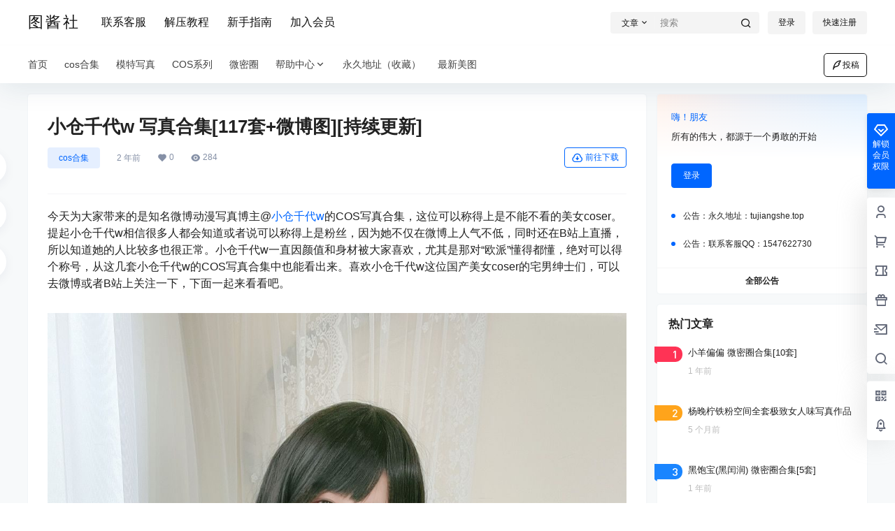

--- FILE ---
content_type: text/css
request_url: https://www.jyzmd.com/wp-content/themes/b2/Assets/admin/gd_block.css?ver=4.4.6
body_size: 512
content:
p.b2-tip{
  padding: 12px 24px 12px 30px;
  border-left-width: 4px;
  border-left-style: solid;
  background-color: #f8f8f8;
  position: relative;
  border-bottom-right-radius: 2px;
  border-top-right-radius: 2px;
}
p.b2-tip:before{
  position: absolute;
  top: 14px;
  left: -12px;
  color: #fff;
  width: 20px;
  height: 20px;
  border-radius: 100%;
  text-align: center;
  line-height: 20px;
  font-weight: bold;
  font-family: "Dosis", "Source Sans Pro", "Helvetica Neue", Arial, sans-serif;
  font-size: 14px;
}
p.b2-tip{
  content: "";
}
p.b2-tip.b2-alert-success:before{
  content: "✓";
  background-color: #67c23a;
}

p.b2-tip.b2-alert-success{
  border-left-color: #67c23a;
  background-color: #f0f9eb;
  color: #67c23a;
}

p.b2-tip.b2-alert-info:before{
  content: "i";
  background-color: #03A9F4;
}

p.b2-tip.b2-alert-info{
  border-left-color:  #03A9F4;
  background-color: #e5f6fe;
  color: #03A9F4;
}

p.b2-tip.b2-alert-light:before{
  content: "♪";
  background-color: #909399;
}

p.b2-tip.b2-alert-light{
  background-color: #f4f4f5;
  border-left-color:  #909399;
  color: #909399;
}

p.b2-tip.b2-alert-warning:before{
  content: "✕";
  background-color: #f56c6c;
}

p.b2-tip.b2-alert-warning{
  border-left-color:  #f56c6c;
  background-color: #fef0f0;
  color: #f56c6c;
}

p.b2-tip:before,p.b2-tip.b2-alert-primary:before{
  content: "!";
  background-color: #e6a23c;
}

p.b2-tip,p.b2-tip.b2-alert-primary{
  border-left-color:  #e6a23c;
  background-color: #fdf6ec;
  color: #e6a23c;
}

.editor-styles-wrapper p.b2-shortcode-desc{
  font-size: 12px;
  margin:10px 0;
  color:#999
}
.b2-block-shortcode .components-base-control__field{
  margin-bottom:0
}
.b2-shortcode-button button{
  margin-right:10px;
  font-size: 14px;
}

--- FILE ---
content_type: text/css
request_url: https://www.jyzmd.com/wp-content/themes/b2/Assets/fontend/mobile.css?ver=4.4.6
body_size: 15903
content:
@media screen and (max-width:768px){
    .single .content-area, .page .content-area, .links-register .content-area{
        max-width: 100%!important;
        width:100%!important;
    }
    .site-opt{
        opacity: .5;
    }
    .site-header .b2small{
        display: none;
    }
    .b2-page-bg{
        display: none;
    }
    .mobile-box + .site-opt{
        visibility: hidden;
        opacity: 0;
        background-color: #000;
        position: fixed;
        width: 100%;
        height: 100%;
        top: 0;
        left: 0;
        transition: opacity .3s;
    }
    .mobile-box.show-menu-box + .site-opt{
        visibility:visible;
        opacity: .7;
        transition: opacity .3s;
        z-index: 3;
    }
    html.m-open{
        overflow: hidden;
    }
    .site-header{
        height:85px
    }
    .site-content{
        margin:0 6px;
        padding-bottom:12px;
    }
    .mg-b{
        margin-bottom:12px
    }
    .mg-t{
        margin-top:12px
    }
    .mg-t-{
        margin-top:-10px
    }
    .mg-l{
        margin-left:12px;
    }
    .mg-r{
        margin-right:12px
    }
    .b2-mg{
        margin:12px
    }
    .b2-padding,.b2-pd{
        padding:12px
    }
    .modal-content{
        margin-top:0;
        max-width: 95%
    }
    .ds-box .modal-content{
        width:21rem
    }
    .entry-content .dplayer{
        height:200px
    }
    .mobile-show{
        display: block
    }
    .mobile-hidden{
        display: none
    }
    .pc-hidden{
        display: block;
    }
    .pc-show{
        display: none;
    }
    .about-widget .footer-logo{
        margin-top:12px
    }
    .post-style-2 .single-article{
        margin-top:-81px
    }
    .post-tags-meat{
        margin-top:12px
    }
    .flickity-page-dots{
        display: none;
    }
    .post-3 .post-list-meta-box{
        display: block;
    }
    .post-3 .post-pay-type{
        padding-top:12px;
        padding-left:12px
    }
    .post-3 .post-pay-type .post-pay-type-icon{
        width:15px;
        height:15px
    }
    .post-3 .post-pay-type>div i{
        font-size: 17px;
        width: 17px;
        height: 17px;
        line-height: 17px;
    }
    .post-3-li .post-module-thumb i.b2-play1{
        font-size: 23px;
        left:12px
    }
    .post-info span{
        font-size: 12px;
    }
    .post-list-meta-box{
        flex-flow: column;
        align-items: flex-start;
        margin:12px;
    }
    .post-list-meta{
        font-size: 12px;
    }
    .post-list-meta i{
        font-size: 12px;
    }
    .gold-top-list .gold-top-avatar{
        width:40px;
        height:40px
    }
    .gold-top-list .gold-top-info{
        margin-left: 50px;
        height:50px
    }
    .gold-top-desc{
        font-size: 12px;
    }
    .post-style-2 .header-banner-left{
        background: rgb(51 51 51 / 17%);
    }
    .post-style-2 .menu-icon > div{
        background: #fff!important;
    }
    .header-banner-left .menu li a i{
        margin-top:0
    }
    .header-banner-left .menu li a{
        font-size: 14px;
    }
    .top-search-icon i{
        padding:0;
        font-size: 22px;
    }
    .header-banner-content .header-banner-left{
        overflow: hidden;
        width:100%;
        max-width: 100%;
        height:100%;
        padding:0 12px
    }
    .header-banner-left .menu li{
        margin-right:18px
    }
    .top-search-icon a{
        padding:0px 16px;
    }
    .top-style .header-banner-content{
        display: flex;
        flex-flow: column-reverse;
        padding:0;
        align-items: inherit;
        justify-content: inherit;
    }
    .top-style.header-banner .change-theme .mobile-show{
        display: block;
    }
    .header-banner .change-theme .mobile-show{
        display: none;
    }
    .ym-menu{
        width:100%;
        height: 100%;
        display: flex;
    }
    .top-style .ym-menu{
        overflow: hidden;
        padding: 0 55px 0 0;
        margin-bottom:-9px
    }
    .social-top .ym-menu ul{
        width:100%
    }
    .ym-menu ul{
        white-space: nowrap;
        overflow-x: scroll;
        -webkit-overflow-scrolling: touch;
        width:calc(100% - 110px);
        overflow-y: hidden;
    }
    .normal-banner-right{
        position: absolute;
        right: 0;
        top: 12px;
    }
    .poster-share .fuzhi, .poster-share .fuzhi input {
        width: 100%;
        box-sizing: border-box;
    }
    .top-style .header-banner-left .menu li{
        padding-bottom:12px
    }
    .site-header.social-top.social-no-sub{
        height:91px
    }
    .social-top.social-no-sub .ym-menu{
        padding:4px 12px
    }
    .social-top.social-no-sub .header-banner-content .top-style-menu.mobile-show{
        display: none;
    }
    .social-top .header-logo{
        position: absolute;
        top: 5px;
        left: 12px;
        margin:0;
        padding:0
    }
    .post-style-2 .header-banner .ym-menu a{
        color:#fff!important
    }
    .social-top .show-menu-box .header-logo{
        width: 100%;
        background: #fff;
        padding: 12px;
        top:0;
        left:0
    }
    .social-top .logo img{
        height:32px;
        object-fit: contain;
    }
    .social-top .logo a{
        margin:0
    }
    .social-top .logo{
        width:100%
    }
    .social-top .header-banner{
        height:91px
    }
    .social-top .top-style-menu{
        position: absolute;
        bottom: 47px;
        right: 50px
    }
    .social-top .header-banner-content{
        height:91px
    }
    .social-top .header-banner-content .header-banner-left{
        width:100%;
        height:48px;
        border-top: 1px solid #eaeaea4f;
    }
    .social-top .header{
        height:0!important;
        border:0;
        opacity: 0;
        visibility: hidden;
    }
    .m-open .social-top .header{
        opacity: 1;
        visibility: visible;
    }
    .change-theme button {
        margin-right:14px;
    }
    .change-theme > div:first-child{
        display: none;
    }
    .social-top .top-search{
        margin-right:13px
    }
    .top-search .mobile-search-input input{
        width:140px;
        padding: 5px 50px 5px 30px;
        background-color: #f5f5f5;
        border-radius: 20px;
        text-align: left;
    }
    .social-top .header-banner-left.hidden{
        opacity: 1;
    }
    .social-top .site.up .site-header-in{
        transform: translate(0,-44px);
    }
    .social-top .top-submit{
        display: none;
    }
    .social-top .mobile-box .header-logo{
        margin-left:44px;
        margin-top:0
    }
    .social-top .top-menu{
        margin-top:58px
    }
    .normal-banner-right .change-theme{
        margin-left:0;
        width: auto;
        margin-right:12px
    }
    /* .top-style .ym-menu::-webkit-scrollbar { width: 0 !important } */
    /*下载*/
    .download-thumb{
        display: none;
    }
    .download-item{
        flex-flow: column;
    }
    .download-thumb{
        width:100%;
        opacity: .2;
    }
    .download-rights{
        width:100%;
        padding:12px;
        border-bottom:1px solid #f0f0f0
    }
    .download-rights h2{
        margin-bottom:0
    }
    .entry-content .download-box h2{
        margin-top:0;
        padding:0
    }
    .entry-content .download-rights ul{
        margin-top:12px
    }
    .download-list{
        background: #fafafa;
    }
    .download-info{
        padding:12px;
        background:#fbfbfb;
    }
    #item-name{
        background:#fbfbfb;
    }
    .download-info li{
        width:100%
    }
    .download-button-box button{
        display: inline-block;
        margin-bottom:12px;
    }
    .download-rights ul{
        margin-top:5px
    }
    .download-rights ul li{
        border-color:#fff;
        padding:5px 0
    }
    .download-info h2{
        font-size: 16px;
        font-weight: 700;
    }
    .download-rights .mobile-show{
        position: absolute;
        right:12px;
        top:12px
    }
    .download-page-box{
        margin:40px 12px
    }
    .download-middle-ads{
        max-width: 100%;
        margin-bottom:20px
    }
    .download-page-box .download-meta li{
        width:100%
    }
    .download-page-box .download-meta{
        padding-right:12px
    }
    .download-page-info{
        flex-flow: column-reverse
    }
    .download-page-button button{
        margin:0 auto;
        display: block;
    }
    .download-page-box h1{
        font-weight: bold;
        font-size: 16px
    }
    .download-page-button .tqma{
        flex-flow: column
    }
    .tqma .fuzhi{
        margin:0;
        margin-bottom:12px
    }
    .pay-type li > div{
        font-size: 12px
    }
    .ds-price{
        padding:0
    }
    .post-style-2-top{
        display: none;
    }
    /*顶部*/
    /* .site .site-header-in{
        height:100%
    } */
    .document-top h2{
        margin-top: 80px;
        font-size: 20px;
    }
    .post-style-2 .site .site-header-in{
        box-shadow: none;
        background: none;
    }
    .logo-top .site-header{
        height:84px
    }
    .site.up .site-header-in{
        transform: translateY(-44px);
    }
    .header{
        height:44px!important;
        z-index: 6;
        margin:0;
    }
    .header .wrapper{
        height:44px;
        display: flex;
        width:100%;
        align-items: center;
        position: relative;
        flex-flow: inherit;
    }
    .mobile-box{
        position: fixed;
        padding: 0;
        background: #e7e7e7;
        top: 0;
        bottom:0;
        overflow-y: auto;
        overflow-x: hidden;
        z-index: 4;
        width:100%;
        transform: translate(-100%,0);
        opacity: 0;
        transition: all .3s;
        visibility: hidden;
    }
    .collection-list-top-info{
        padding:16px 10px
    }
    .top-menu ul li.depth-0.has_children>a .hob{
        left:0;
        right:0;
        bottom:-1px!important;
        display: none;
    }
    .mobile-box.show-menu-box{
        transform: translate(-44px,0);
        transition: all .3s;
        opacity: 1;
        visibility: visible;
    }
    .header .top-style.animateIn, .header .top-style.animateOut{
        left:0;
    }
    .header .animateIn{
        transform: initial;
    }
    .header .close-button{
        color:initial;
        height: 39px;
        line-height: 44px;
    }
    .login-button .mobile-show{
        padding:0;
        margin:0
    }
    .login-button .b2-account-circle-line{
        font-size: 24px;
        line-height: 1;
        margin:0!important;
        color:#333
    }
    .header-banner-content{
        height:43px
    }
    .ads-tips{
        font-size: 12px
    }
    .login-button{
        padding:0;
    }
    .mobile-show .header-logo{
        padding:0
    }
    .header-logo{
        margin:0;
        padding: 12px 0;
        width:100%;
        display: flex;
        align-items: center;
        justify-content: center;
    }
    .logo img{
        display: block;
        height: 24px;
    }
    .top-menu{
        padding: 12px;
        margin-left:44px
    }
    .top-menu .has_children .sub-menu{
        border:0
    }
    .logo-top .header-logo{
        height: auto;
        position: unset;
        padding:6px 0
    }
    .logo-center .header-logo,.menu-center .header-logo{
        position: unset
    }
    .user-panel-editor-button .user-follow{
        width:auto;
        justify-content: center;
        margin:0
    }
    .user-follow button{
        margin:0
    }
    .user-follow button + button{
        margin-left:12px
    }
    .mobile-row2{
        padding:5px 12px;
        border-top:1px solid #efefef
    }
    .mission-page-list li{
        padding:12px
    }
    .slider-1 .slider-info-box h2{
        text-align: left!important;
    }
    .slider-1 .slider-1-carousel{
        width:calc(100% - 30px)!important;
        margin-right:5px
    }
    .slider-1.box {
        background: none;
        border-radius: 0;
    }
    .homw-row-full.module-sliders .slider-info-box{
        display: flex;
        padding:0 38px
    }
    .module-sliders.home_row_bg{
        margin:0;
        margin-bottom:12px
    }
    .content-area .home_row_0.homw-row-full.module-sliders{
        margin-top:0
    }
    .collection-posts li{
        padding:12px
    }
    .collection-info{
        margin:0;
        padding:12px
    }
    .collection-posts {
        padding-bottom: 12px;
        padding-top: 4px;
    }
    /*菜单*/
    .menu_2-item ul>li{
        margin:0;
        width:50%
    }
    .menu-post-box{
        margin:5px
    }
    .menu_2-item li h2{
        margin-top:5px
    }
    .site-title{
        font-size: 18px;
        color: inherit!important;
    }
    .m-open .site-title{
        color: #121212!important;
    }
    .top-menu-ul>li.depth-0 > a{
        width:100%;
        display: flex;
        padding:12px!important;
        justify-content: space-between;
    }
    .top-menu-ul>li.depth-0 > a i.b2-arrow-down-s-line{
        position: absolute;
        right: 4px;
        text-align: center;
        top: 4px;
        padding: 12px;
        font-size: 20px;
        background: #f7f7f7;
        border-radius: 3px;
        line-height: 17px;
    }
    .top-menu ul li.depth-0.show .sub-menu{
        height:100%;
        padding:0 12px 12px
    }
    .top-menu ul li.depth-0.b2-menu-1.show .sub-menu{
        padding:4px
    }
    .top-menu ul li.depth-0.b2-menu-4.show .sub-menu{
        padding:12px
    }
    .cg-p-title{
        font-weight: 700;
    }
    .top-menu-ul > li.depth-0:first-child > a{
        color:#333!important;
        height:auto
    }
    .post-style-2 .top-menu ul li.depth-0 > a{
        color:#333!important
    }
    .top-menu ul li.depth-0 > a{
        line-height: 1.4;
    }
    .top-menu .top-menu-ul{
        display: block;
        padding-bottom:40px;
    }
    .logo-top .header-top{
        margin:12px auto
    }
    .m-open .top-style-bottom{
        background:none;
    }
    .top-menu ul li.depth-0 > a,.logo-top .top-menu ul li.depth-0 > a{
        display: inline-block;
        background: #fff;
        padding: 5px 12px;
        font-size: 17px;
        height:auto
    }
    .top-menu-ul > li.depth-0:first-child > a{
        padding:5px 12px
    }
    .top-menu ul li.depth-0.has_children > a{
        margin:0
    }
    .top-menu ul li.depth-0{
        display: block;
        border:0;
        margin-bottom:12px;
        border-radius: 3px;
        overflow: hidden;;
    }
    .has_children .sub-menu{
        position: relative;
        opacity: 1;
        visibility: visible;
        top:0;
        width: 100%;
        padding:12px;
        justify-content: flex-start;
    }
    .mobile-box li.has_children .sub-menu{
        height: 0;
        padding: 0;
        overflow: hidden;
        margin:0
    }
    .b2-menu-4 .sub-menu-0{
        display: block;
        padding:12px 12px 0
    }
    .b2-menu-4 .sub-menu-0 > li > a{
        border:0;
        justify-content: space-between;
    }
    .b2-menu-4 .sub-menu-0 li ul{
        display: flex;
        flex-grow: auto;
        flex-flow: wrap;
    }
    .b2-menu-4 .sub-menu-0 li ul li{
        width:33.333%
    }
    .b2-menu-4.has_children .sub-menu-0 li ul a{
        padding-right: 12px;
        border-radius: 3px;
        overflow: hidden;
        -webkit-box-flex: 1;
        -ms-flex: 1 1;
        overflow: hidden;
        text-overflow: ellipsis;
        white-space: nowrap;
        text-overflow: ellipsis;
        white-space: nowrap;
        font-size: 14px;
    }
    .b2-menu-4 ul ul li a img{
        width:20px;
        height:20px;
        min-width: 20px;
    }
    .b2-menu-1 .sub-menu-0 li{
        width: 50%;
        padding:4px
    }
    .b2-menu-1 .sub-menu-0 li a{
        height: auto;
        display: block;
        text-align: center;
    }
    .logo-left .mobile-box{
        padding:0;
        margin:0;
        background: #e7e7e7;
    }
    .b2-menu-1 .sub-menu-0 li span{
        font-size: 11px;
        display: -webkit-box;
        -webkit-box-orient: vertical;
        -webkit-line-clamp: 1;
        overflow: hidden;
        padding-bottom:0!important
    }
    .b2-menu-2 .sub-menu-0 > li{
        display: block;
        width:100%
    }
    .b2-menu-2 .menu_2-item{
        position: relative;
        left: 0;
        top:0;
        margin:-2px
    }
    .b2-menu-2 .sub-menu-0 > li > a{
        width:100%;
        padding-bottom:5px;
        color:#AAAEB3;
        display: flex;
        justify-content: space-between;
        font-size: 12px;
    }
    .b2-menu-2 .sub-menu-0 > li > a:after{
        content:'全部';
    }
    .menu_2-item ul{
        flex-flow: wrap;
        margin:-5px
    }
    .b2-menu-2 .sub-menu-0>li>a{
        border-bottom: 1px dashed #ebeef5;
    }
    .top-menu ul li.depth-0 > a .hob{
        display: none
    }
    .top-menu ul li.depth-0.has_children > a .hob{
        display: none;
        transform: scale(1);
        top:inherit;
        bottom:0;
        height:1px
    }
    .b2-menu-4 .sub-menu-0 li a i,.b2-menu-3 .sub-menu-0 li a i{
        position: absolute;
        right: 12px;
        top: 0;
        padding: 12px 0;
        width: 100px;
        text-align: right;
    }

    .social-top .header-user{
        top:7px
    }
    .header-user{
        top:10px;
        right:12px
    }
    .b2-menu-4 .sub-menu-0 li ul.m-show-sub{
        display: block;
        margin:0;
        width:100%;
        padding:0
    }
    .b2-menu-4 .sub-menu-0 > li > a:hover{
        background: #f5f5f5
    }
    .b2-menu-4 .sub-menu-0 > li > a{
        margin: 0;
        width:100%;
        font-size: 15px;
    }
    .b2-menu-4 .sub-menu-0 > li{
        margin:0;
    }
    .b2-menu-4 .sub-menu-0 > li + li{
        margin-top:12px
    }
    .b2-menu-1 .sub-menu-0{
        padding:5px;
        flex-flow: wrap;
    }
    .has_children .sub-menu-0 li ul a{
        font-size: 14px;
        -webkit-line-clamp: 2;
        margin-right: 10px;
        margin-bottom: 10px;
        height: auto;
        margin-top: 0;
    }
    .b2-menu-2.has_children .sub-menu-0 li ul a{
        border:0;
        margin:0;
        display: -webkit-box;
        -webkit-box-orient: vertical;
        -webkit-line-clamp: 2;
        overflow: hidden;
        background: none;
        font-size: 12px;
    }
    .has_children .sub-menu{
        -webkit-transform: scale(1);
        -moz-transform: scale(1);
        -ms-transform: scale(1);
        -o-transform: scale(1);
        transform: scale(1);
        margin-bottom:20px;
        box-shadow: none;
    }
    .has_children:hover .sub-menu{
        -webkit-transform: scale(1);
        -moz-transform: scale(1);
        -ms-transform: scale(1);
        -o-transform: scale(1);
        transform: scale(1);
        transform:none;
        transition:none
    }
    .top-user-box-drop{
        right: -8px;
        top: 36px;
    }
    .b2-menu-3 .sub-menu-0 li ul{
        position: relative;
        visibility: inherit;
        left: 0;
        top: 0;
        opacity: 1;
        display: flex;
        flex-flow: wrap;
    }
    .b2-menu-3 .sub-menu-0 li ul a{
        font-weight: normal;
        padding:0;
        height:24px;
        line-height: 24px;
        padding:0 8px;
        background-color: #f5f6f7;
    }
    .gdd-quick-link-buy-vip__popover{
        display: none;
    }
    .b2-menu-3 .sub-menu-0 a{
        padding:16px 0;
        font-weight: 600;
    }
    .top-user-box-drop.jt::before, .top-user-box-drop.jt::after{
        right:15px
    }
    .top-user-box-drop p span.top-user-link-des{
        font-size: 12px
    }
    .logo-top .b2-menu-3 > .sub-menu{
        top:0
    }
    .header-tools{
        display: flex;
        justify-content: space-between;
        align-items: center;
        height: 44px;
        padding: 12px;
        z-index: 3;
        background: #fff;
        width: 100%;
        background-image: url(images/model-bg.png);
        background-repeat: no-repeat;
        background-size: 100%;
        left:0;
        margin-left: 44px;
    }
    .user-search-list li{
        width:50%;
        padding:0
    }
    .user-s-follow button{
        padding:5px 12px
    }
    .user-s-info-avatar{
        height:40px;
        width:40px;
        margin:0
    }
    .user-s-info{
        flex-flow: column;
        align-items: center;
        margin-top:-20px
    }
    .user-s-info-name{
        margin: 12px;
        text-align: center;
    }
    .user-search-list li .avatar{
        border-radius: 100%;
    }
    .user-s-data{
        padding:0;
        margin-top:0
    }
    .user-s-follow{
        padding:12px
    }
    .user-s-info-desc{
        padding: 12px;
        height: 49px;
        line-height: 1.6;
    }
    .tax-header .tax-info{
        padding:12px 5px 58px;
    }
    .tax-info-item{
        margin-right:12px
    }
    .tax-info-item.tag-list{
        display: none;
    }
    .tax-search.tax-info-item{
        position: absolute;
        top: 52px;
        left: 5px;
        width: auto;
        right: 5px;
        margin-right: 0;
    }
    .tax-info-item .fliter-button{
        color:initial;
        font-size: 12px;
    }
    .social-top .mobile-box{
        display: block;
    }
    .post-style-2 .mobile-box .site-title{
        color:initial!important
    }
    .header-banner-content div.mobile-show{
        display: block;
    }
    .site-header.social-top{
        height:89px
    }
    .top-style .header-banner-right{
        justify-content: flex-end;
        margin-bottom: 8px;
        margin-right: 12px;
    }
    .top-style .top-search-icon i.b2-search{
        color: initial;
    }
    .post-style-2 .top-search-icon i{
        color:#fff
    }
    .social-top .top-user-box-drop{
        right:-8px;
        top:35px
    }
    /*幻灯*/
    .slider-info-box{
        display: none;
    }
    .picked.post-load-button:after{
        right:1px
    }
    .home_row{
        padding:0px;
        margin:0px;
        margin-bottom:12px
    }
    .slider-info:after{
        display: none;
    }
    .slider-1 .slider-info-box{
        padding: 16px 16px;
        display: block;
    }
    .slider-1 .slider-info-box h2{
        font-size: 16px;
        text-align: center;
        font-weight: 700;
    }
    .slider-2-bottom > div + div{
        margin-top:6px!important;
    }
    .slider-2 .slider-in-out{
        margin-right:6px!important;
    }
    .slider-3 .carousel{
        margin-bottom:6px!important;
    }
    .slider-3-item + .slider-3-item{
        margin-left:6px!important;
    }
    .slider-4 .slider-row-2{
        margin-top:6px!important;
    }
    .slider-4 .slider-row-2 .slider-4-item + .slider-4-item .slider-in,.slider-4 .slider-row-1 .slider-4-item .slider-in{
        margin-left:6px!important;
    }
    .slider-5 .slider-in-out{
        margin-right:6px!important;
    }
    .slider-5 .slider-5-bottom .slider-in:nth-child(1), .slider-5-1 .slider-5-bottom .slider-in:nth-child(2),.slider-5-bottom .slider-in:nth-child(2){
        margin-bottom: 6px!important;
    }
    .slider-5 .slider-5-bottom .slider-height{
        margin-right: 6px!important;
        height:100%!important;
    }
    .slider-5 .slider-5-bottom{
        margin-right: -6px!important;
    }
    .slider-6-middle{
        margin:0 6px!important;
    }
    .slider-6-item + .slider-6-item{
        margin-top:6px!important;
    }
    .post-list-meta-avatar img{
        width:12px;
        height:12px;
        display: none;
    }
    .collection-top{
        height:196px;
        padding-bottom: 12px;
        margin-right: -8px;
        margin-left: -8px;
    }
    .collection-top h1{
        margin-bottom:0
    }
    .collection-out>ul{
        overflow-x: scroll;
        -webkit-overflow-scrolling: touch;
    }
    .collection-box{
        margin:0
    }
    .collection-list-top-info p{
        margin-top: 8px;
    }
    .collection-number.ar {
        left: 15px;
        top: 26px;
    }
    .collection-list-top-info h1{
        font-size: 20px;
    }
    .collection-list-top .content-area h1{
        font-size: 18px;
    }
    .collection-list-top .content-area{
        padding:12px;
        height:276px;
        box-sizing: border-box;
    }
    .collection-list-top .content-area p{
        display: -webkit-box;
        -webkit-box-orient: vertical;
        -webkit-line-clamp: 3;
        overflow: hidden;
    }
    .slider-5 h2, .slider-3 h2,.slider-6 h2{
        display: none;
    }
    .mobile-footer-menu.footer-fixed{
        position: fixed;
        bottom:0;
        padding-bottom: calc(constant(safe-area-inset-bottom) + 14px);
        padding-bottom: calc(env(safe-area-inset-bottom) + 6px);
    }
    .mobile-footer-menu.footer-down{
        transform: translate(0,100%);
        transition: transform .5s,background-color .5s ease-out;
    }
    .mobile-footer-menu{
        transform: translate(0);
        transition: transform .5s,background-color .5s ease-out;
        box-sizing: border-box;
    }
    .post-carts-list-row button{
        width:20px
    }
    .comment-author a{
        font-size: 14px;
    }
    .comment-author .user-title{
        font-size: 12px;
        line-height: 1.8;
    }
    .post-pay-type{
        font-size: 12px;
        bottom: 6px;
        left: 6px;
    }
    .post-pay-type span i{
        font-size: 14px;
    }
    .shop-box-title .modules-title-box{
        margin-bottom:12px
    }
    /*列表*/
    .post-3 .post-modules-top,.post-6 .post-modules-top,.post-5 .post-modules-top{
        padding:12px!important
    }
    .post-3-li-dubble .post-modules-top{
        padding:0 12px 12px 12px!important
    }
    .post-modules-top{
        padding:0 12px 12px 12px!important;
        margin:0
    }
    .post-list-cats a{
        display: none;
    }
    .post-list-cats a.post-load-button-more{
        display: block;
    }
    .post-carts-list-row .flickity-prev-next-button{
        display: none;
    }
    .related-posts .related-posts-item{
        padding:12px
    }
    .item-post-style-3 .post-info{
        padding:0
    }
    .b2_gap, .shop-normal-list,.shop-category,.user-search-list{
        margin-right:-10px;
        margin-bottom:-10px
    }
    .b2_gap>li .item-in, .shop-list-item, .shop-normal-item-in,.user-search-list li > div,.home-collection .home-collection-content,.post-3.post-3-li-dubble .b2_gap>li .item-in {
        margin-bottom: 8px!important;
        margin-right: 8px!important;
    }
    .home-collection-info h2{
        font-size: 15px;
        height: 41px;
        margin:12px
    }
    .home-collection-row-2{
        padding:12px 0
    }
    .home-collection-row-2>div+div{
        margin-top:12px
    }
    .home-collection-row-2>div{
        padding: 0 12px
    }
    .home-collection-row-1{
        margin: 0 12px 0;
    }
    .post-3-li-dubble .b2_gap{
        margin-right:-10px;
        margin-bottom:0
    }
    .post-3 .post-list-meta li span{
        margin-right:0
    }
    .post-list .module-title,.shop-box-title .modules-title-box h2{
        font-size: 18px;
    }
    .post-list-meta li span{
        height: 15px;
        line-height: 15px;
        font-size: 10px;
        margin-left:0;
        margin-right:12px
    }
    .post-style-2 .single-article h1{
        margin-bottom:0
    }
    .post-list .module-desc{
        margin: 0;
        text-align: center;
        line-height: 1.5;
        font-size: 12px;
        max-width: 60%;
        text-align: left;
    }
    .mobile-hidden.widget{
        display: none
    }
    .content-area{
        width:100%
    }
    .b2-content{
        display: block
    }
    .post-excerpt{
        font-size: 12px;
        margin:-6px 12px 12px
    }
    .list-footer{
        padding:12px
    }
    .post-3 ul.b2_gap li.post-3-li{
        width:100%!important;
    }
    .post-3 ul.b2_gap>li+li{
        margin-top:0
    }
    button.flickity-button{
        display: none;
    }
    .post-3 .item-in{
        padding:12px
    }
    .post-3 .post-excerpt{
        display: none
    }
    .post-3 .post-info h2{
        font-size: 15px;
        margin-bottom:5px;
        font-weight: 500;
    }
    .post-info h2{
        margin: 12px;
        font-weight: 400;
    }
    .post-4-parent-li .post-info h2{
        font-size: 18px;
    }
    .post-3 .post-list-cat{
        margin-bottom:0
    }
    .post-3 .post-info{
        padding:2px 0;
        margin:0
    }
    .post-3 .post-module-thumb{
        margin-right:12px
    }
    .post-3.post-list .post-list-cat a{
        font-size: 12px;
        height: 16px;
        line-height: 16px;
        margin-bottom:5px
    }
    .post-5 ul.b2_gap>li{
        width:100%!important;
        padding:12px 12px
    }
    .top-menu ul li.depth-0 i{
        display: block;
    }
    .post-5 .item-in{
        margin:0
    }
    .post-6.post-list .post-6-table{
        white-space: nowrap;
        overflow-x: scroll; 
        overflow-y: hidden;
        margin-right: 0;
        flex-flow: nowrap;
    }
    .slider-user{
        display: none;
    }
    .post-list-meta li:nth-child(1){
        margin:0
    }
    .post-meta-right button{
        padding:5px 12px;
        height:28px
    }
    .comment_at{
        margin:0 5px
    }
    .b2-c-d{
        width:100%
    }
    .s-a-info > div > div:first-child span{
        display: none;
    }
    .s-a-info > div > div:first-child span:nth-child(1){
        display: block;
    }
    .sidebar-innter section{
        margin-top:12px
    }
    .home_row > div{
        flex-flow: column;
    }
    .custom-page-row{
        padding:12px
    }
    .custom-page-row.gold-row .user-money b{
        font-size: 16px;
    }
    .custom-page-row.gold-row{
        width:100%;
    }
    .custom-page-row.gold-row+.custom-page-row.gold-row{
        border-left:0;
        border-top:12px solid #fff
    }
    .home-collection ul li{
        width:83%!important
    }
    .home-collection-2 ul li{
        width:70%;
        min-width: 70%;
    }
    .home-collection-2 ul li>div{
        padding-top:35%
    }
    .home-collection-2in-left{
        padding: 0px 6px 0px 0px;
    }
    .home-collection-2in-left .title h2{
        height: 46px;
    }
    .home-collection-2in-left .title h2 span{
        font-size: 12px;
    }
    .collection-box-3{
        overflow: hidden;
    }
    .collection-box-3-in{
        overflow-x: scroll;
        -webkit-overflow-scrolling: touch;
        margin:-4px
    }
    .collection-box-3 .coll-3-box{
        width:46%;
        min-width: 46%;
    }
    .coll-3-box-in{
        padding:4px;
        margin:4px
    }
    /*搜索框*/
    .header-search-select a{
        padding: 12px;
        font-size: 13px;
    }
    .search-box-content .search-title{
        font-size: 15px;
        margin: 18px 20px;
    }
    .search-box-content.modal-content{
        width: 21rem;
        padding: 40px 25px 12px;
        margin-top:15px
    }
    .order-express-list ul {
        max-height: 400px;
        overflow-y: auto;
    }
    .search-box-content .search-input{
        padding:12px
    }
    .mobile-search{
        padding:0 12px 12px;
    }
    .mobile-search-input input{
        background-color: #fff;
        font-size: 13px;
        border-radius: 50px;
        padding:12px;
        text-align: center;
        width:100%;
        border:0
    }
    .shop-box-title{
        padding:0;
        align-items: center;
    }
    .shop-box-price{
        padding: 5px 12px;
    }
    .shop-list-item h2{
        margin:12px
    }
    .shop-box-title a{
        font-size: 14px;
    }
    .shop-box-row{
        flex-flow: column;
        margin-bottom:0
    }
    .shop-box-row .shop-coupon-item .stamp{
        margin-bottom:12px;
        margin-right:0;
    }
    .shop-box-row .shop-coupon-item + .shop-coupon-item .stamp{
        margin-left:12px
    }
    .shop-coupon-box{
        white-space: nowrap;
        overflow-x: scroll;
        overflow-y: hidden;
        margin-right:0;
        flex-flow: nowrap;
    }
    .shop-coupon-item .stamp{
        margin-right:0;
        margin-bottom: 0;
    }
    .shop-box.shop-box-none-product .shop-coupon-item{
        width:100%
    }
    .shop-box.shop-box-none-product .shop-coupon-box{
        margin-bottom:0
    }
    .shop-box-list{
        width:100%
    }
    .shop-box-list li,.shop-box-none-coupon .shop-box-list li{
        max-width:50%!important;
        width:100%!important
    }
    .shop-cats .shop-cats-item{
        width: 64px!important;
        min-width:64px!important;
        height: 46px!important;
        margin-right:12px!important
    }
    .shop-slider-box .flickity-page-dots{
        display: none;
    }
    .shop-home-box{
        flex-flow: column;
    }
    .shop-normal-item{
        width:50%!important
    }
    .category.single-sidebar-show{
        margin-top:0
    }
    .shop-normal-item-count{
        padding:12px
    }
    .shop-exchange-item-info .total-rodia{
        margin: 12px 12px 0;
    }
    .shop-box .shop-normal-item-count b{
        display: inline;
    }
    .shop-normal-item-count b{
        display: block;
    }
    .shop-normal-item-count span:last-child{
        text-align: left!important;
    }
    .shop-type-normal-title{
        font-size: 14px;
        padding:13px 12px
    }
    .shop-normal-item-right button{
        padding:5px 12px
    }
    .shop-cats .link-block{
        font-size: 12px;
    }
    .shop-single-img-box{
        width:100%;
        height:0;
        padding-top:100%
    }
    .shop-single-top{
        flex-flow: column;
        padding:12px;
        width:100%;
    }
    .shop-single-imgs{
        margin-bottom:12px
    }
    .shop-single-img-box img{
        width:100%
    }
    .shop-single-data{
        padding:0
    }
    .shop-single-attr-data li{
        width:100%
    }
    .shop-single-img-box > div{
        position: absolute;
        width:100%;
        height:100%;
        left:0;
        top:0
    }
    .shop-title{
        margin:12px
    }
    .shop-normal-item-price{
        margin:16px 12px 12px;
        height: 49px;
    }
    .post-pre-next-jt i{
        line-height: 23px;
        height: 20px;
        width: 20px;
        font-size: 18px;
    }
    .post-pre-next-in{
        padding: 0 4px;
        overflow: hidden;
    }
    .post-per-next-cats a{
        font-size: 12px;
    }
    .post-pre-next-in h2{
        height: 38px;
        font-size: 14px;
        font-weight: 400;
        margin: 5px 0;
        display: -webkit-box;
        -webkit-box-orient: vertical;
        -webkit-line-clamp: 2;
    }
    .post-pre-next{
        margin-right: -4px;
        margin-left: -4px;
    }
    .table-bar{
        display: none;
    }
    .table-info.table-bar{
        display: flex;
        flex-flow: wrap;
    }
    .table-info.table-bar .carts-action{
        width:20%;
    }
    .table-info.table-bar .carts-name{
        width:75%;
        background: #f9f9f9;
    }
    .table-info.table-bar .carts-price{
        width:25%;
        border-left:0
    }
    .table-info.table-bar .carts-count{
        width:30%
    }
    .table-info.table-bar .carts-total{
        width:25%
    }
    .table-info.table-bar .carts-action button{
        padding:4px
    }
    .table-info.table-bar{
        border-top:1px solid #dddfe2;
    }
    .table-info.table-bar + .table-info.table-bar{
        margin-top:12px
    }
    .table-info.table-bar label.carts-action{
        width:25%;
        align-items: center;
        justify-content: center;
    }
    #carts-list .empty-page{
        border-top:1px solid #dddfe2;
    }
    .step2 .table-info.table-bar .carts-name{
        width:100%
    }
    .step2 .table-info.table-bar .carts-total,.step2 .table-info.table-bar .carts-price{
        width:35%
    }
    .step2 .table-info.table-bar .carts-count{
        display: flex;
        justify-content: center;
    }
    #carts-list .carts-comments{
        padding:12px;
    }
    .carts-comments textarea{
        min-height: 68px;
    }
    .my-coupons{
        padding:12px
    }
    .my-coupons ul{
        flex-flow: wrap;
    }
    .my-coupons ul li{
        width:50%
    }
    .my-coupons .stamp .par span{
        font-size: 20px;
    }
    .my-coupons .stamp .par span.coupon-id{
        font-size: 12px;
    }
    .my-coupons .stamp .par{
        padding:12px
    }
    .my-coupons .stamp .par .coupon-date span{
        font-size: 12px;
    }
    .my-coupons span.coupon-id{
        right:5px;
        top:5px
    }
    .my-coupons .shop-coupon-item .stamp{
        height:90px
    }
    .my-coupons{
        margin:-3px
    }
    .my-coupons .shop-coupon-item{
        padding:3px
    }
    .shop-slider-info{
        display: none;
    }
    .shop-slider-in{
        border-right:0;
    }
    .content-hidden{
        margin-right: -12px;
        margin-left: -12px;
    }
    /*遮照层*/
    .m-open .header-banner{
        z-index: 2
    }
    .insert-post-desc{
        font-size: 12px;
    }
    .insert-post-meta-avatar{
        display: none;
    }
    .insert-post.newsflashes .insert-post-content,.insert-post.document .insert-post-content{
        margin:0
    }
    .insert-post.document .insert-post-desc{
        display: -webkit-box;
    }
    .wrapper{
        flex-flow: column;
        width:100%
    }
    .poster-content button.poster-share-download{
        width:100%
    }
    /*侧边栏*/
    .widget-area{
        width:100%!important;
        padding:0!important;
        min-width: 100%!important;
        margin:0!important;
    }
    .cg-title{
        padding:12px
    }
    .cg-content{
        padding:10px 12px
    }
    .cg-bg a.button{
        right:12px;
        top:12px
    }
    .cat-group-box + .cat-group-box{
        margin-top:12px
    }
    /*评论*/
    .comment-author{
        font-size: 12px
    }
    .comment .comment-item{
        padding: 12px 12px 12px 40px;
    }
    .comment .gravatar {
        width: 30px;
        height: 30px;
        left: 0;
        top: 12px;
        flex-flow: column;
    }
    .comment-content-text{
        margin:0
    }
    .comment-content-text p{
        line-height: 1.6;
        font-size: 15px
    }
    .comment-list{
        margin:0 12px
    }
    .comment-list .children article .comment-item{
        margin-left: 0;
        padding: 12px 12px 12px 40px;
        background: none;
        margin:0
    }
    .comment-list .children article .gravatar{
        left:0
    }
    .comment-list .children article .gravatar img{
        width:30px;
        height:30px;
        border-radius: 3px;
        display: block;
        margin: 0;
    }
    .comment-item-hidden{
        visibility: visible;
        top:4px
    }
    .comment-footer{
        position: relative;
    }
    .comment-footer-tools button{
        margin-right:0;
        margin-left:12px
    }
    .comment-footer-tools .comment-vote-hidden button{
        margin-left:0;
        margin-right:12px
    }
    .gravatar .user-vip{
        font-size: 12px;
        margin-top:2px
    }
    .comment-tips{
        display: none
    }
    .comments-title{
        padding:12px
    }
    .comment-nav .ajax-pager{
        padding:12px
    }
    .single-article{
        margin-bottom:12px
    }
    .pager-center{
        display: block!important
    }
    .respond{
        padding:12px
    }
    .com-info{
        display: none
    }
    .com-form{
        margin:0
    }
    .ajax-pager .btn-group > a{
        display: none;
    }
    .post-3.post-3-li-dubble .post-3-li .item-in{
        padding:12px
    }
    .top-user-avatar img{
        height:100%;
        width:100%
    }
    /*内页*/
    .content-hidden-before{
        top:-7px;
    }
    .content-hidden-before i{
        top:5px
    }
    .content-hidden-info{
        padding:12px
    }
    .post-meta li{
        margin-right:12px
    }
    .single .post-meta li:last-child{
        display: none;
    }
    .single-article{
        padding:12px
    }
    .post-meta .post-meta-right button {
        margin-left: 5px;
        padding: 5px 12px;
        font-size: 12px;
        display: flex;
        align-items: center;
    }
    .post-meta .post-meta-right div{
        display: flex
    }
    .single-article h1{
        margin-bottom:12px;
        font-size: 20px;
        text-align: left;
        line-height: 28px;
    }
    .entry-header{
        margin-bottom:0;
        border:0
    }
    .content-ds-users{
        max-width:100%
    }
    .related-posts-item{
        width:50%
    }
    .entry-content video{margin:0 auto;max-width:100%;min-height: 192px;display:block}
    pre{
        margin:0;
        margin-bottom:16px;
        padding:16px
    }
    .entry-content > p{
        margin-bottom:16px;
    }
    .entry-content p{
        font-size: 16px;
    }
    blockquote{
        padding:16px;
    }
    blockquote:before{
        margin-bottom:12px
    }
    .entry-content > h2, .entry-content > h3, .entry-content > h4, .entry-content > h5, .entry-content > h6{
        font-size: 18px;
        margin: 0 0 16px;
    }
    .entry-content > li {
        margin: 0 0 .8em 2em;
    }
    .insert-post-thumb img{
        height: 100%;
        width: 100%;
        object-fit: cover;
    }
    .insert-post.shop .insert-post-thumb{
        width:80px;
        height:80px
    }
    .content-excerpt{
        line-height: 24px;
        padding:16px;
        margin-bottom:16px
    }
    .file-down-box{
        padding-left: 0;
    }
    .file-down-icon img{
        width:30px;
        height:30px
    }
    .file-down-box h2{
        margin-bottom:5px;
        font-size: 15px
    }
    .insert-post-thumb{
        height: 62px;
        width:62px
    }
    .entry-content .insert-post-content h2{
        font-size: 13px;
        font-weight: 400;
        margin-bottom:5px;
        line-height: 1.5
    }
    .entry-content  .smartideo .player{
        position: absolute;
        height: 100%!important;
        width: 100%;
    }
    .entry-content .smartideo iframe{
        min-height: 100%;
    }
    .entry-content iframe{
        min-height: 100%;
    }
    .insert-post h2, .file-down h2{
        -webkit-line-clamp: 2;
    }
    .entry-content .insert-post{
        padding:12px;
    }
    .insert-post-content{
        padding-left:0;
        position: unset;
        margin-left:12px
    }
    .content-see-lv .content-user-lv-login{
        top:36px;
        right:12px
    }
    .content-cap-title{
        flex-flow: column;
    }
    .content-cap-title span.hidden-tips{
        margin-left: 29px;
        color: #999;
        font-size: 12px;
        align-self: auto;
    }
    .document-template-default .content-area>.box{
        padding:12px
    }
    .document-template-default .content-hidden{
        margin-right:-10px;
        margin-left:-10px
    }
    .content-cap-title i{
        font-size: 20px;
        margin-right:12px
    }
    .content-user-lv-login a.button,.content-user-lv-login button{
        padding: 5px 12px;
        font-size: 12px;
    }
    .content-user-lv>span{
        font-size: 12px;
    }
    .content-user-lv{
        margin-left:29px
    }
    .content-buy-count, .content-user-money{
        margin-top:5px;
        margin-left:29px
    }
    .content-cap-title span{
        font-size: 13px;
    }
    .poster-content{
        flex-flow: column
    }
    .poster-image{
        padding-top: 80%;
    }
    .poster-share{
        width:auto;
        flex-flow: wrap;
        justify-content: space-between;
    }
    .poster-share div{
        flex-flow: wrap;
        display: block
    }
    .poster-content button, .poster-content .button{
        width: 64px;
        display: inline-block;
        padding: 5px;
    }
    .poster-box .modal-content {
        width: 100%;
        padding: 15px;
        margin: 16px;
        max-height:100%
    }
    .file-down-pass code{
        font-size: 12px
    }
    .post-user-info{
        margin:0 -10px;
        padding:12px 12px;
        margin-top:12px;
        display: flex;
    }
    /*底部*/
    .po-post-in{
        background: none;
        box-shadow: none;
        padding:0
    }
    .post-box-content{
        align-items: flex-end;
    }
    .po-close-button{
        bottom: 3px;
        text-align: center;
        top: inherit;
        width: 100%;
        right: inherit;
    }
    .site-footer .widget{
        padding:0;
        width:100%
    }
    .site-footer .widget + .widget{
        margin-top:24px
    }
    .site-footer .site-footer-widget-in{
        flex-flow: wrap;
        margin:0
    }
    .site-footer{
        padding:20px 16px 0
    }
    .footer a{
        font-size: 12px
    }
    .footer-links {
        padding: 12px;
        margin: 16px;
    }
    .widget ul.team-widget li{
        border: 2px solid #454545;
    }
    .about-widget{
        margin-top:0
    }
    .widget ul.team-widget{
        margin-top:12px
    }
    .widget ul.team-widget li{
        width:10%
    }
    .mobile-footer-menu{
        position: fixed;
        bottom:0;
        width:100%;
        box-shadow: 0 -1px 3px 0 rgba(26,26,26,.1);
        background: #fff;
        padding:5px;
        z-index: 5;
        flex-flow: nowrap;
        display: flex;
        justify-content: space-between;
    }
    .mobile-footer-center{
        margin: 0 auto;
        display: flex;
    }
    .mobile-footer-center button{
        width:100%;
        background: none;
        border:0;
        padding:0 12px
    }
    .mobile-footer-menu .mobile-footer-center button i{
        font-size: 22px;
        color: #fff;
        height: 30px;
        display: block;
        text-align: center;
        border-radius: 3px;
        width: 40px;
        line-height: 31px;
        border-radius: 7px;
    }
    .mobile-footer-menu img{
        height:23px
    }
    .mobile-footer-menu a{
        padding: 0 0 4px;
        display: block;
        text-align: center;
        line-height: 1;
        position: relative;
        width: 100%;
    }
    .mobile-footer-menu a i{
        font-size: 20px;
        line-height: 28px;
    }
    .mobile-footer-menu a span{
        display: block;
        height:23px;
    }
    .mobile-footer-menu a b{
        font-size: 12px;
        display: block;
        margin-top:5px
    }
    .mobile-footer-left,.mobile-footer-right{
        display: flex;
        justify-content: space-around;
        width:100%;
        flex:1
    }
    .mobile-footer-menu.animateOut,.mobile-footer-menu.animateIn{
        transition: transform .3s;
    }
    .m-open .animateOut{
        transform: initial;
    }
    .m-open .social-top .site.up .site-header-in{
        transform: initial;
    }
    .page-template #home-pinterest.wrapper{
        padding:0
    }
    .b2-pagenav.collection-nav{
        margin-top:4px
    }
    .social-top .top-menu ul li.depth-0>a{
        height:auto
    }
    .social-top.post-style-2 .single-article{
        margin-top:-100px
    }
    /*文章形式*/
    .collection-list-top.mg-t-{
        margin-top:0
    }
    .collection-item + .collection-item{
        margin-top:12px;
    }
    .collection-item{
        width:100%;
        padding:0
    }
    .search-page-title p{
        margin:0 0 0 12px;
        border-left:1px solid red;
        font-size: 12px;
        padding-left:12px
    }
    .search .tax-search{
        flex-flow: column;
        align-items: flex-start;
        padding: 12px 12px 12px 2px;
    }
    .search .tax-search form{
        margin-left:12px;
        width: calc(100% - 12px);
    }
    .search .tax-search form input{
        border-radius: 2px;
    }
    .search-types{
        margin-bottom:12px;
    }
    .search-types a{
        padding:0 12px 12px;
        font-size: 14px;
    }
    .content-footer{
        padding:0;
        margin:0;
        position: inherit!important;
        margin-top:12px
    }
    .post-content-footer-in{
        transform:none!important;
        transition:none!important;
        width: 100%;
        display: flex;
        justify-content: space-between;
        align-items: center;
        margin-top: 12px;
    }
    .widget-area section + section{
        margin-top:12px
    }
    .post-style-2-top-header{
        margin:-14px -20px 16px -19px
    }
    .post-style-2-top-header{
        height:250px!important;
        background-position: center;
        background-repeat: no-repeat;
        background-size: cover;
    }
    .post-style-2 .user-tools i.b2-search{
        color:#fff
    }
    .user-tools,.header-user .top-user-box,.top-user-avatar.avatar-parent{
        width:24px;
        height:24px
    }
    .post-style-2 .login-button button.empty{
        border-color: initial;
        color:initial
    }
    .post-style-2 .entry-header-meta{
        padding:16px
    }
    .post-style-2 .mobile-box .site-title{
        color:initial
    }
    .footer-bottom{
        flex-flow: column;
        font-size: 12px;
        padding: 12px;
        height: auto;
        margin-bottom:62px
    }
    .footer-bottom-left{
        flex-flow: column
    }
    .beian > span:nth-child(1){
        display: none
    }
    .footer-bottom-left .beian{
        margin:12px 0;
        display: flex;
        align-items: center;
        font-size: 12px;
        flex-flow: column;
    }
    .beian .b2-dot{
        font-size: 0;
        margin: 3px;
    }
    .post-style-3-top{
        height: 300px!important;
        margin: -16px -16px -160px;
    }
    .entry-header .post-meta{
        margin:0
    }
    .post-style-3-top .wrapper{
        bottom: 219px;
        top: 0;
        height: 140px;
        display: flex;
        justify-content: center;
        align-items: center;
        width: 100%;
    }
    .post-style-3-title{
        background: none;
        width:100%
    }
    .post-style-3-top .wrapper::after{
        display: none;
    }
    .post-style-3-title h1{
        font-size: 20px;
        font-weight: 700;
        padding:0
    }
    .post-style-3-top .img-fliter{
        opacity: .2;
    }
    .post-style-3-title .mg-b{
        margin:0
    }
    .single .post-list-cat{
        margin-bottom: 0;
    }
    .post-list-cat{
        margin-bottom: 7px;
    }
    .post-style-5-video-box{
        width:auto;
        margin-right: -6px;
        margin-left: -6px;
        margin-top: -6px;
    }
    .post-style-5-top .wrapper{
        flex-flow: column
    }
    .post-video-list{
        width:100%!important;
        margin:0!important;
        border-bottom: 1px solid #f3f3f3;
        -webkit-overflow-scrolling:touch;
        height:auto!important
    }
    .post-video-list ul{
        width:100%;
        margin:0;
        display: flex;
        padding:4px;
        background: #fff;
        color: initial;
        padding-top:6px;
        -webkit-overflow-scrolling: touch;
        align-items: flex-end;
    }
    .post-video-list ul::-webkit-scrollbar { width: 0 !important;display: none; }
    .post-video-list ul li{
        width:140px;
        min-width: 140px;
        max-width:140px;
        padding:4px
    }
    .video-list-title{
        font-weight: 700;
        height: 37px;
        overflow: hidden;
        display: flex;
        align-items: center;
        padding-left:20px
    }
    .dplayer-logo{
        width:60px;
        max-width: 60px;
    }
    .video-list-play-icon {
        left: 7px;
        top: 18px;
    }
    .post-video-list-title{
        display: none;
    }
    .post-style-5 header{
        padding:12px;
        margin-bottom:12px
    }
    .post-video-table ul{
        margin:0;
        padding:0 20px
    }
    .post-video-table ul li{
        font-size: 16px;
        margin-right:30px
    }
    .post-style-5 .widget-area, .post-style-5 .content-area{
        margin-top:12px!important
    }
    .post-style-5 header h1{
        font-size: 18px;
        margin-bottom:12px
    }
    .video-list-title span{
        display: -webkit-box;
        -webkit-box-orient: vertical;
        -webkit-line-clamp: 2;
    }
    .post-video-list ul li .post-video-list-link{
        font-size: 12px;
        padding:12px;
        border:1px solid #f3f3f3;
        width:100%;
        margin-bottom:0;
        color: inherit;
        box-sizing: border-box;
    }
    .post-video-list li > div{
        color:initial
    }
    .post-video-list li:hover, .post-video-list li.picked{
        background: none;
    }
    .post-video-list li.picked .video-list-title span,.post-video-list li:hover .video-list-title span{
        color:inherit
    }
    .post-video-list li:hover .post-video-list-link,.post-video-list li.picked .post-video-list-link{
        background: none;
        box-sizing: border-box;
    }
    .video-role-title{
        left:12px;
        top:12px
    }
    .video-tips{
        display: none;
    }
    .login-box-content .login-social-button-bottom a{
        font-size: 12px;
        line-height: 11px;
        height: 25px;
    }
    .login-social-button a+a{
        margin-left:6px
    }
    .post-style-5-top{
        margin:0
    }
    .post-style-2 i.b2-account-circle-line{
        color:#fff!important
    }
    .post-style-2 .menu-icon{
        background:rgba(246, 246, 246, 0.18)
    }
    ul.b2_gap>li{
        width:50%!important
    }
    .author-page .news-item{
        padding:12px
    }
    .user-sidebar-count li{
        width:50%;
        padding:20px
    }
    .user-sidebar-count li p{
        font-size: 20px;
        margin:5px 0
    }
    #author-index .user-info p{
        padding: 16px;
        font-size: 14px;
    }
    #author-index .user-info{
        padding:0
    }
    .user-item-name{
        font-size: 14px;
    }
    .user-sidebar.h0{
        overflow: initial;
    }
    /*分类页面*/
    .tax-fliter-cat{
        z-index: 10;
        top:48px;
        position: absolute;
        display: none;
    }
    #fliter-show.tax-fliter-cat{
        display: block;
        box-shadow: 0 0 20px 0 rgb(0 0 0 / 8%);
    }
    .tax-fliter-hot{
        top:47px
    }
    .filters-box ul li{
        flex-flow: column
    }
    .filter-name{
        text-align: left
    }
    .filter-items{
        margin-top:5px;
        white-space: nowrap;
        overflow-x: scroll;
        display: block;
        width: 100%;
        height: 37px;
        flex: auto;
    }
    .tax-info-item.mobile-show{
        display: block;
    }
    .tax-header{
        height: auto;
        margin-top: -8px;
        margin-right: -8px;
        margin-left: -8px;
        width: calc(100% + 16px);
        max-width: calc(100% + 16px);
    }
    .tax-header .wrapper{
        padding:0 3px
    }
    .tax-header .wrapper.box{
        padding:12px
    }
    .tax-search button i{
        font-size: 19px;
    }
    .tax-search button{
        left: 3px;
        top: 6px;
    }
    .tax-search input{
        padding:12px 12px 12px 46px
    }
    .filter-items a{
        font-size: 12px;
        margin-left:0;
        margin-right:5px;
        display: inline-block;
    }
    .filters-box ul li + li{
        margin-top:0
    }
    .post-style-2 .header .button.mobile-show{
        background: none
    }
    trix-toolbar .trix-button span{
        display: none!important;
    }
    /*错误提示*/
    .toasted-container .toasted.primary{
        display: flex;
        padding:12px
    }
    /*用户页面*/
    .user-cover-button{
        right:12px;
        top:12px
    }
    .mask-wrapper{
        padding-top:30%
    }
    .user-panel .avatar{
        width: 80px;
        height: 80px;
        max-width: 80px;
        min-width: 80px;
        cursor: pointer;
        border: 5px solid #ffffff;
        position: relative;
        z-index: 4;
    }
    .user-panel .avatar:hover .editor-avatar{
        border-radius: 100%;
    }
    .user-cover-button label.empty{
        padding:4px 6px;
        font-size: 12px
    }
    .user-panel-info p{
        margin-top:12px
    }
    .user-panel-info h1{
        display: flex;
        flex-flow: column;
        font-size: 18px;
    }
    .user-panel-info h1 > span{
        margin:0
    }
    .duk{
        display: none
    }
    .comment-author .lv-icon{
        font-size: 11px
    }
    .user-eidt-button{
        position: absolute;
        right:12px;
        top:56px
    }
    .user-panel-editor-button{
        margin-top: 0;
        top:-15px;
        right: 12px;
    }
    .author-page-right{
        width:100%;
        margin:0;
        margin-bottom:12px
    }
    .user-sidebar-gold h2{
        padding:14px
    }
    .user-money-and-credit{
        padding: 0 0 14px 14px;
    }
    .user-money-and-credit>div{
        margin-right:14px
    }
    .user-sidebar-count{
        padding:9px
    }
    .user-sidebar{
        width: 20%;
    }
    .author-page-right-in{
        display: flex;
        flex-flow: wrap;
    }
    .user-sidebar-info {
        display: flex;
        flex-flow: column;
        margin:0;
        padding:12px 10px
    }
    .user-panel-info p{
        text-align: center;
        display: none;
    }
    .user-sidebar.h0.show{
        width:20%;
        height:auto
    }
    .user-sidebar+.user-sidebar{
        border:0
    }
    .user-sidebar-info p i{
        display: block;
        margin-bottom:5px;
        margin-right:0
    }
    .user-sidebar-info p{
        display: flex;
        flex-flow: column;
        justify-content: center;
        align-items: center;
    }
    .author-sidebar-down{
        display: none;
    }
    .author-page-left{
        width:100%;
        z-index: 2;
    }
    .author-table{
        flex-flow: column;
    }
    .author-comment-list li{
        padding:12px
    }
    .author-follow ul li{
        padding:0
    }
    .collections-menu ul{
        margin-bottom:12px;
        padding:6px 12px;
        white-space: nowrap;
        overflow-x: scroll;
        overflow-y: hidden;
    }
    .my-orders,.user-inv-page{
        padding:12px
    }
    .following-avatar{
        width:60px;
        height:60px;
        max-width: 60px;
        min-width: 60px;
    }
    .collections-post-list .following-avatar {
        max-width: 60px;
        min-width: 60px;
        width: 60px;
        height: 36px;
        margin-right: 12px;
        display: none
    }
    .following-name a{
        font-weight: 400;
        font-size: 14px;
    }
    .following-cancel{
        width: 80px;
        flex-grow: 0;
        max-width: 80px;
        min-width: 80px;
    }
    .following-cancel button{
        padding:4px 6px
    }
    .author-edit-page .author-edit-list > li{
        flex-flow: column
    }
    .author-edit-list{
        margin-top:0;
        margin-bottom:20px
    }
    .user-edit-button{
        opacity: 1;
        visibility: visible
    }
    .author-edit-page .edit-name{
        margin-bottom:12px
    }
    .user-avatar-chose li{
        width:78px;
        height:78px
    }
    .user-open-list{
        display: block
    }
    .user-open-list li{
        margin-bottom:12px;
        width:100%
    }
    .author-edit-page{
        padding:12px
    }
    .user-panel-editor-button button,.user-panel-editor-button .button{
        font-size: 12px;
        padding: 4px 8px;
        font-weight: 400
    }
    .tab-mobile-hidden{
        display: none
    }
    .related-posts-in h2{
        height: 38px;
        font-size: 14px;
    }
    .document-content .b2-pagenav{
        padding:12px
    }
    .user-page-lv{
        display: flex;
    }
    .user-panel{
        padding:0 12px 12px;
        margin-top: -24px;
    }
    .user-panel-info{
        padding-left:12px;
        padding-top:29px;
        align-items:initial
    }
    .user-sidebar-count li i{
        top: 2px;
        font-size: 36px;
    }
    .user-panel-info h1 span{
        margin-left:0
    }
    .cat-group-page{
        width:100%
    }
    .cat-group-page h1{
        font-size: 20px;
    }
    .cat-group-page > div {
        margin-bottom:12px
    }
    .cat-group{
        margin:0
    }
    .cat-group-box{
        padding:0;
        width:100%
    }
    /*vip页面*/
    .vip-top{
       margin-right:-6px;
       margin-left:-6px
    }
    .vip-count ul li .vip-in{
        margin:12px
    }
    .vip-count ul li{
        width:50%
    }
    .vip-top>div p{
        font-size: 16px;
        margin: 16px;
    }
    .vip-count{
        margin-top:20px
    }
    .vip-item {
        width: 100%;
        padding: 12px;
    }
    .vip-buy button{
        padding:10px
    }
    .gold-list-row-1,.gold-list-row-2,.gold-list-row-3,.gold-list-row-4{
        width:25%
    }
    .gold-list-row-5{
        display: none
    }
    .gold-info{
        flex-flow: wrap;
    }
    .vip-footer{
        margin-top:20px
    }
    .shop-single-action-left a{
        font-size: 17px;
        font-weight: 700;
        padding:12px 25px
    }
    /*菜单动画*/
    .menu-icon {
        width: 29px;
        height: 27px;
        padding: 6px 0;
        margin-left: 12px;
        cursor: pointer;
        position: absolute;
        left: 0;
        z-index: 2;
        top: 8px;
        background: rgb(246 246 246 / 67%);
        padding: 7px 5px;
        border-radius: 2px;
        box-sizing: border-box;
    }
    .menu-icon .line-1,
    .menu-icon .line-2,
    .menu-icon .line-3 {
        height: 2px;
        width: 100%;
        border-radius: 1px;
        transition: background-color .2s ease-in-out;
        background-color: #333
    }
    .menu-icon .line-1 {
        -webkit-animation: animate-line-1-rev .7s ease-in-out;
                animation: animate-line-1-rev .7s ease-in-out;
    }
    .menu-icon .line-2 {
        margin: 4px 0;
        -webkit-animation: animate-line-2-rev .7s ease-in-out;
                animation: animate-line-2-rev .7s ease-in-out;
    }
    .menu-icon .line-3 {
        -webkit-animation: animate-line-3-rev .7s ease-in-out;
                animation: animate-line-3-rev .7s ease-in-out;
    }

    .menu-icon.active .line-1 {
        -webkit-animation: animate-line-1 0.7s cubic-bezier(0.3, 1, 0.7, 1) forwards;
                animation: animate-line-1 0.7s cubic-bezier(0.3, 1, 0.7, 1) forwards;
    }
    .menu-icon.active .line-2 {
        -webkit-animation: animate-line-2 0.7s cubic-bezier(0.3, 1, 0.7, 1) forwards;
                animation: animate-line-2 0.7s cubic-bezier(0.3, 1, 0.7, 1) forwards;
    }
    .menu-icon.active .line-3 {
        -webkit-animation: animate-line-3 0.7s cubic-bezier(0.3, 1, 0.7, 1) forwards;
                animation: animate-line-3 0.7s cubic-bezier(0.3, 1, 0.7, 1) forwards;
    }
    .b2-menu-4 ul ul li a img{
        margin-right:5px
    }
    .no-animation {
        -webkit-animation: none !important;
        animation: none !important;
    }
    .go-top{
        bottom:20px;
        right:20px
    }
    .dmsg-to-box li{
        padding:12px
    }
    .dmsg-to-box{
        padding:0
    }
    .my-dmsg-content{
        font-size: 14px
    }
    .dmsg-list li{
        padding:12px
    }
    .verify-users-title{
        display: flex;
        flex-flow: column
    }
    .verify-users-title:before, .verify-users-title:after{
        margin: 0 auto;
    }
    .verify-users-title span{
        margin: 16px 40px;
    }
    .verify-users ul{
        padding:12px
    }
    .verify-users ul li{
        width:25%;
        padding:1px
    }
    .verify-box-desc{
        font-size: 12px;
    }
    .verify-box-name{
        font-size: 14px;
    }
    .verify-desc{
        padding:20px
    }
    .verify-step-2{
        padding:30px 0;
    }
    .verify-button{
        margin-bottom:30px
    }
    .verify-step-2 h2{
        margin-left:20px
    }
    .verify-chenghao h2{
        margin-left:0
    }
    .verify-mp-left{
        margin-left:12px
    }
    .verify-mp-right{
        width:110px;
        min-width: 110px;
        text-align: center;
    }
    .verify-qrcode{
        width:110px;
        height:110px
    }
    .task-box{
        padding:12px
    }
    .verify-shiming{
        padding:12px
    }
    .shiming-cankao{
        height:102px
    }
    /*bar*/
    .aside-container{
        display: none;
        width:100%;
        z-index: 9999;
    }
    .bar-footer{
        display: none;
    }
    .aside-container .bar-user-info{
        padding:12px 0 0!important;
        width:100%;
        border-left:0;
        border-right:1px solid #f3f3f3;
    }
    .bar-box{
        width:auto
    }
    .aside-bar{
        background-color: #fff;
        width:82px
    }
    .aside-bar .bar-item-desc{
        position: initial;
        right: initial;
        top: initial;
        padding: 0;
        display: none!important;
        width: initial;
        background: initial;
        color: initial;
    }
    .bar-middle{
        bottom: 8%;
    }
    .aside-container.aside-show{
        display: flex;
        flex-flow: row-reverse;
    }
    .mobile-footer-menu a b.footer-new-msg{
        position: absolute;
        width: 6px;
        height: 6px;
        background: #e90005;
        top: -1px;
        right: 15px;
        border-radius: 100%;
        border: 1px solid #fff;
        color: #fff;
        font-size: 12px;
        line-height: 12px;
    }
    .order-money.tracking-number{
        flex-flow: wrap;
    }
    .order-money.tracking-number > div{
        width:50%
    }
    .order-money.tracking-number div:first-child{
        width:100%;
        border-bottom:1px solid #fff
    }
    .lottery-box-one, .lottery-box-three{
        font-size: 22px;
    }
    .lottery-box>div span{
        padding:7px
    }
    .lottery-box-two{
        font-size: 25px;
    }
    .tags-page ul li{
        width:33.333333%
    }
    .tags-page h1{
        margin:20px 0
    }
    .tags-page ul li a{
        padding:12px 5px
    }
    .weixin-bind {
        text-align: center;
    }
    .weixin-bind .button{
        margin-top:20px;
        display: inline-block;
    }
    .distribution-build-input{
        max-width:240px
    }
    .my-distribution-orders .distribution-order-money,.my-distribution-orders .distribution-order-ratio{
        display: none;
    }
    .my-distribution-orders li>div{
        flex-flow: column;
    }
    .distribution-order-name a{
        margin-top:5px
    }
    .distribution-order-my,.distribution-order-lv{
        width:20%
    }
    .my-distribution-partner ul li{
        width:50%
    }
    .b2-light-dark{
        overflow: inherit;
    }
    .is-weixin .login-weibo{
        display: none;
    }
    .dplayer-controller .dplayer-icons .dplayer-full .dplayer-full-in-icon{
        display: none!important;
    }
    .next-jt{
        display: none;
    }
    .post-next .post-pre-next-info{
        padding:12px
    }
    .post-pre .post-pre-next-info{
        padding:12px
    }
    .btn-group > button{
        display: none;
    }
    .dark-bar-l{
        display: none;
    }
    .dark-user > div{
        color:#AAAEB3;
        font-size: 12px;
    }
    .n-desc{
        padding: 16px;
    }
    .post-style-2-top-header h1{
        padding-top: 16px;
        margin-top: 16px;
    }
    .search-module-title{
        font-size: 20px;
    }
    .search-module-form,.search-module-key,.search-module-desc{
        width:100%
    }
    .search-module{
        padding:20px 30px
    }
    .search-module-desc{
        margin-top:16px;
    }
    .home_row.home_row_bg_img{
        margin-right:-8px;
        margin-left:-8px
    }
    .home_row_0.module-search .search-module {
        padding: 38px 30px 20px 30px;
    }
    .search .shop-home-left > .box{
        width: calc(100% - 12px)!important
    }

    .content-ds-button { top: 0px;
        margin-top: 2em;}
        #con {
        width: 10em;
        height: auto;
        margin: 0px;
        background: #fffcf7;
    }
    #TA-con {
        width: 94px;
        height: 32px;
        right: -6px;
        left: inherit;
    }
    .sah-catlist span{
        display: none;
    }
    .sah-catlist span:first-child{
        display: block;
    }
    .gujia .sah-avatar{
        width:24px
    }
    .stream-article{
        padding:12px
    }
    .item-content-right img{
        min-width: 100px;
        max-width: 100px;
    }
    .item-content .b2-out{
        font-size: 14px;
        display: -webkit-box;
        -webkit-box-orient: vertical;
        -webkit-line-clamp: 2;
        overflow: hidden;
        height: 47px;
    }
    .item-content{
        margin-top: 5px;
    }
    .item-content-bottom > div{
        padding: 5px 4px 0 4px;
    }
    .download-box,.single-button-download{
        display: block;
    }
    #text-con{
        width:84px
    }
    #TA {line-height: 32px;margin-right: 0.4em;font-size: 12px;}
    #tube-con {display: none;}
    .entry-content table td{
        white-space: break-spaces;
    }
    .wp-block-table .has-fixed-layout {
        table-layout: inherit;
    }
    .wp-block-table .has-fixed-layout td, .wp-block-table .has-fixed-layout th {
        word-break: inherit;
    }
    iframe{
        height:220px
    }
    .link-register .link-join-button{
        display: none;
    }
    .link-img{
        width:24px;
        height:24px;
        min-width:24px
    }
    .link-top h2{
        font-size: 13px;
        line-height: 1.8;
    }
    .link-list.b2-pd{
        padding:2px 4px
    }
    .link-list li{
        width:50%!important
    }
    .home-links-content{
        padding:0
    }
    .link-box{
        padding:16px
    }
    .link-in{
        margin:4px;
        padding:10px;
    }
    .logo-left .login-button .b2-account-circle-line,.menu-center .login-button .b2-account-circle-line,.logo-center .login-button .b2-account-circle-line,.logo-top .login-button .b2-account-circle-line{color:#333}
    .home-row-left .link-list{
        margin:-4px
    }
    .link-title{
        padding-bottom:8px
    }
    .link-desc{
        margin:6px 0;
        font-size: 12px;
        height:30px;
    }
    .b2-tab-links{
        display: none;
    }
    .links .content-area{
        width:100%;
        max-width: 100%;
    }
    .link-footer .fs12{
        font-weight: normal;
    }
    .links-register .content-area{
        max-width: 100%!important;
    }
    .links-register .box{
        padding:8px
    }
    .b2-links-content{
        flex-flow: column;
    }
    .single-link .content-area{
        padding:10px
    }
    .link-single-header{
        margin-bottom:10px
    }
    .index-circle-box ul li{
        width:100%;
        padding:4px
    }
    .index-circle-box ul{
        margin:-4px
    }
    .cpay-file-review{
        margin-left:10px
    }
    .single-cpay .custom-pay-box{
        padding:12px
    }
    .entry-content table {
        overflow: auto;
        width: 100% !important;
        height: 100% !important;
        display: block;
    }
    
    .entry-content table td {
        white-space: nowrap !important;
    }
    .top-style .wrapper{
        width:100%!important
    }
    @-webkit-keyframes animate-line-1 {
        0% {
            -webkit-transform: translate3d(0, 0, 0) rotate(0deg);
                    transform: translate3d(0, 0, 0) rotate(0deg);
        }
        50% {
            -webkit-transform: translate3d(0, 6px, 0) rotate(0);
                    transform: translate3d(0, 6px, 0) rotate(0);
        }
        100% {
            -webkit-transform: translate3d(0, 6px, 0) rotate(45deg);
                    transform: translate3d(0, 6px, 0) rotate(45deg);
        }
    }
    
    @keyframes animate-line-1 {
        0% {
            -webkit-transform: translate3d(0, 0, 0) rotate(0deg);
                    transform: translate3d(0, 0, 0) rotate(0deg);
        }
        50% {
            -webkit-transform: translate3d(0, 6px, 0) rotate(0);
                    transform: translate3d(0, 6px, 0) rotate(0);
        }
        100% {
            -webkit-transform: translate3d(0, 6px, 0) rotate(45deg);
                    transform: translate3d(0, 6px, 0) rotate(45deg);
        }
    }
    @-webkit-keyframes animate-line-2 {
        0% {
            -webkit-transform: scale(1);
                    transform: scale(1);
            opacity: 1;
        }
        100% {
            -webkit-transform: scale(0);
                    transform: scale(0);
            opacity: 0;
        }
    }
    @keyframes animate-line-2 {
        0% {
            -webkit-transform: scale(1);
                    transform: scale(1);
            opacity: 1;
        }
        100% {
            -webkit-transform: scale(0);
                    transform: scale(0);
            opacity: 0;
        }
    }
    @-webkit-keyframes animate-line-3 {
        0% {
            -webkit-transform: translate3d(0, 0, 0) rotate(0deg);
                    transform: translate3d(0, 0, 0) rotate(0deg);
        }
        50% {
            -webkit-transform: translate3d(0, -6px, 0) rotate(0);
                    transform: translate3d(0, -6px, 0) rotate(0);
        }
        100% {
            -webkit-transform: translate3d(0, -6px, 0) rotate(135deg);
                    transform: translate3d(0, -6px, 0) rotate(135deg);
        }
    }
    @keyframes animate-line-3 {
        0% {
            -webkit-transform: translate3d(0, 0, 0) rotate(0deg);
                    transform: translate3d(0, 0, 0) rotate(0deg);
        }
        50% {
            -webkit-transform: translate3d(0, -6px, 0) rotate(0);
                    transform: translate3d(0, -6px, 0) rotate(0);
        }
        100% {
            -webkit-transform: translate3d(0, -6px, 0) rotate(135deg);
                    transform: translate3d(0, -6px, 0) rotate(135deg);
        }
    }
    @-webkit-keyframes animate-line-1-rev {
        0% {
            -webkit-transform: translate3d(0, 6px, 0) rotate(45deg);
                    transform: translate3d(0, 6px, 0) rotate(45deg);
        }
        50% {
            -webkit-transform: translate3d(0, 6px, 0) rotate(0);
                    transform: translate3d(0, 6px, 0) rotate(0);
        }
        100% {
            -webkit-transform: translate3d(0, 0, 0) rotate(0deg);
                    transform: translate3d(0, 0, 0) rotate(0deg);
        }
        }
        @keyframes animate-line-1-rev {
        0% {
            -webkit-transform: translate3d(0, 6px, 0) rotate(45deg);
                    transform: translate3d(0, 6px, 0) rotate(45deg);
        }
        50% {
            -webkit-transform: translate3d(0, 6px, 0) rotate(0);
                    transform: translate3d(0, 6px, 0) rotate(0);
        }
        100% {
            -webkit-transform: translate3d(0, 0, 0) rotate(0deg);
                    transform: translate3d(0, 0, 0) rotate(0deg);
        }
    }
    @-webkit-keyframes animate-line-2-rev {
        0% {
            -webkit-transform: scale(0);
                    transform: scale(0);
            opacity: 0;
        }
        100% {
            -webkit-transform: scale(1);
                    transform: scale(1);
            opacity: 1;
        }
        }
        @keyframes animate-line-2-rev {
        0% {
            -webkit-transform: scale(0);
                    transform: scale(0);
            opacity: 0;
        }
        100% {
            -webkit-transform: scale(1);
                    transform: scale(1);
            opacity: 1;
        }
    }
    @-webkit-keyframes animate-line-3-rev {
        0% {
            -webkit-transform: translate3d(0, -6px, 0) rotate(135deg);
                    transform: translate3d(0, -6px, 0) rotate(135deg);
        }
        50% {
            -webkit-transform: translate3d(0, -6px, 0) rotate(0);
                    transform: translate3d(0, -6px, 0) rotate(0);
        }
        100% {
            -webkit-transform: translate3d(0, 0, 0) rotate(0deg);
                    transform: translate3d(0, 0, 0) rotate(0deg);
        }
        }
        @keyframes animate-line-3-rev {
        0% {
            -webkit-transform: translate3d(0, -6px, 0) rotate(135deg);
                    transform: translate3d(0, -6px, 0) rotate(135deg);
        }
        50% {
            -webkit-transform: translate3d(0, -6px, 0) rotate(0);
                    transform: translate3d(0, -6px, 0) rotate(0);
        }
        100% {
            -webkit-transform: translate3d(0, 0, 0) rotate(0deg);
                    transform: translate3d(0, 0, 0) rotate(0deg);
        }
    }
}

--- FILE ---
content_type: application/javascript
request_url: https://www.jyzmd.com/wp-content/themes/b2/Assets/fontend/library/vue-scrollto.js?ver=4.4.6
body_size: 4229
content:
(function (global, factory) {
	typeof exports === 'object' && typeof module !== 'undefined' ? module.exports = factory() :
	typeof define === 'function' && define.amd ? define(factory) :
	(global['vue-scrollto'] = factory());
}(this, (function () { 'use strict';

/**
 * https://github.com/gre/bezier-easing
 * BezierEasing - use bezier curve for transition easing function
 * by Gaëtan Renaudeau 2014 - 2015 – MIT License
 */

// These values are established by empiricism with tests (tradeoff: performance VS precision)
var NEWTON_ITERATIONS = 4;
var NEWTON_MIN_SLOPE = 0.001;
var SUBDIVISION_PRECISION = 0.0000001;
var SUBDIVISION_MAX_ITERATIONS = 10;

var kSplineTableSize = 11;
var kSampleStepSize = 1.0 / (kSplineTableSize - 1.0);

var float32ArraySupported = typeof Float32Array === 'function';

function A (aA1, aA2) { return 1.0 - 3.0 * aA2 + 3.0 * aA1; }
function B (aA1, aA2) { return 3.0 * aA2 - 6.0 * aA1; }
function C (aA1)      { return 3.0 * aA1; }

// Returns x(t) given t, x1, and x2, or y(t) given t, y1, and y2.
function calcBezier (aT, aA1, aA2) { return ((A(aA1, aA2) * aT + B(aA1, aA2)) * aT + C(aA1)) * aT; }

// Returns dx/dt given t, x1, and x2, or dy/dt given t, y1, and y2.
function getSlope (aT, aA1, aA2) { return 3.0 * A(aA1, aA2) * aT * aT + 2.0 * B(aA1, aA2) * aT + C(aA1); }

function binarySubdivide (aX, aA, aB, mX1, mX2) {
  var currentX, currentT, i = 0;
  do {
    currentT = aA + (aB - aA) / 2.0;
    currentX = calcBezier(currentT, mX1, mX2) - aX;
    if (currentX > 0.0) {
      aB = currentT;
    } else {
      aA = currentT;
    }
  } while (Math.abs(currentX) > SUBDIVISION_PRECISION && ++i < SUBDIVISION_MAX_ITERATIONS);
  return currentT;
}

function newtonRaphsonIterate (aX, aGuessT, mX1, mX2) {
 for (var i = 0; i < NEWTON_ITERATIONS; ++i) {
   var currentSlope = getSlope(aGuessT, mX1, mX2);
   if (currentSlope === 0.0) {
     return aGuessT;
   }
   var currentX = calcBezier(aGuessT, mX1, mX2) - aX;
   aGuessT -= currentX / currentSlope;
 }
 return aGuessT;
}

var index = function bezier (mX1, mY1, mX2, mY2) {
  if (!(0 <= mX1 && mX1 <= 1 && 0 <= mX2 && mX2 <= 1)) {
    throw new Error('bezier x values must be in [0, 1] range');
  }

  // Precompute samples table
  var sampleValues = float32ArraySupported ? new Float32Array(kSplineTableSize) : new Array(kSplineTableSize);
  if (mX1 !== mY1 || mX2 !== mY2) {
    for (var i = 0; i < kSplineTableSize; ++i) {
      sampleValues[i] = calcBezier(i * kSampleStepSize, mX1, mX2);
    }
  }

  function getTForX (aX) {
    var intervalStart = 0.0;
    var currentSample = 1;
    var lastSample = kSplineTableSize - 1;

    for (; currentSample !== lastSample && sampleValues[currentSample] <= aX; ++currentSample) {
      intervalStart += kSampleStepSize;
    }
    --currentSample;

    // Interpolate to provide an initial guess for t
    var dist = (aX - sampleValues[currentSample]) / (sampleValues[currentSample + 1] - sampleValues[currentSample]);
    var guessForT = intervalStart + dist * kSampleStepSize;

    var initialSlope = getSlope(guessForT, mX1, mX2);
    if (initialSlope >= NEWTON_MIN_SLOPE) {
      return newtonRaphsonIterate(aX, guessForT, mX1, mX2);
    } else if (initialSlope === 0.0) {
      return guessForT;
    } else {
      return binarySubdivide(aX, intervalStart, intervalStart + kSampleStepSize, mX1, mX2);
    }
  }

  return function BezierEasing (x) {
    if (mX1 === mY1 && mX2 === mY2) {
      return x; // linear
    }
    // Because JavaScript number are imprecise, we should guarantee the extremes are right.
    if (x === 0) {
      return 0;
    }
    if (x === 1) {
      return 1;
    }
    return calcBezier(getTForX(x), mY1, mY2);
  };
};

var easings = {
    ease: [0.25, 0.1, 0.25, 1.0],
    linear: [0.00, 0.0, 1.00, 1.0],
    "ease-in": [0.42, 0.0, 1.00, 1.0],
    "ease-out": [0.00, 0.0, 0.58, 1.0],
    "ease-in-out": [0.42, 0.0, 0.58, 1.0]
};

// https://github.com/WICG/EventListenerOptions/blob/gh-pages/explainer.md#feature-detection
var supportsPassive = false;
try {
    var opts = Object.defineProperty({}, 'passive', {
        get: function get() {
            supportsPassive = true;
        }
    });
    window.addEventListener("test", null, opts);
} catch (e) {}

var _ = {
    $: function $(selector) {
        if (typeof selector !== "string") {
            return selector;
        }
        return document.querySelector(selector);
    },
    on: function on(element, events, handler) {
        var opts = arguments.length > 3 && arguments[3] !== undefined ? arguments[3] : { passive: false };

        if (!(events instanceof Array)) {
            events = [events];
        }
        for (var i = 0; i < events.length; i++) {
            element.addEventListener(events[i], handler, supportsPassive ? opts : false);
        }
    },
    off: function off(element, events, handler) {
        if (!(events instanceof Array)) {
            events = [events];
        }
        for (var i = 0; i < events.length; i++) {
            element.removeEventListener(events[i], handler);
        }
    },
    cumulativeOffset: function cumulativeOffset(element) {
        var top = 0;
        var left = 0;

        do {
            top += element.offsetTop || 0;
            left += element.offsetLeft || 0;
            element = element.offsetParent;
        } while (element);

        return {
            top: top,
            left: left
        };
    }
};

var _typeof = typeof Symbol === "function" && typeof Symbol.iterator === "symbol" ? function (obj) {
  return typeof obj;
} : function (obj) {
  return obj && typeof Symbol === "function" && obj.constructor === Symbol && obj !== Symbol.prototype ? "symbol" : typeof obj;
};

var _extends = Object.assign || function (target) {
  for (var i = 1; i < arguments.length; i++) {
    var source = arguments[i];

    for (var key in source) {
      if (Object.prototype.hasOwnProperty.call(source, key)) {
        target[key] = source[key];
      }
    }
  }

  return target;
};

var abortEvents = ["mousedown", "wheel", "DOMMouseScroll", "mousewheel", "keyup", "touchmove"];

var defaults$$1 = {
    container: "body",
    duration: 500,
    easing: "ease",
    offset: 0,
    cancelable: true,
    onDone: false,
    onCancel: false,
    x: false,
    y: true
};

function setDefaults(options) {
    defaults$$1 = _extends({}, defaults$$1, options);
}

var scroller = function scroller() {
    var element = void 0; // element to scroll to
    var container = void 0; // container to scroll
    var duration = void 0; // duration of the scrolling
    var easing = void 0; // easing to be used when scrolling
    var offset = void 0; // offset to be added (subtracted)
    var cancelable = void 0; // indicates if user can cancel the scroll or not.
    var onDone = void 0; // callback when scrolling is done
    var onCancel = void 0; // callback when scrolling is canceled / aborted
    var x = void 0; // scroll on x axis
    var y = void 0; // scroll on y axis

    var initialX = void 0; // initial X of container
    var targetX = void 0; // target X of container
    var initialY = void 0; // initial Y of container
    var targetY = void 0; // target Y of container
    var diffX = void 0; // difference
    var diffY = void 0; // difference

    var abort = void 0; // is scrolling aborted

    var abortEv = void 0; // event that aborted scrolling
    var abortFn = function abortFn(e) {
        if (!cancelable) return;
        abortEv = e;
        abort = true;
    };
    var easingFn = void 0;

    var timeStart = void 0; // time when scrolling started
    var timeElapsed = void 0; // time elapsed since scrolling started

    var progress = void 0; // progress

    function scrollTop(container) {
        var scrollTop = container.scrollTop;

        if (container.tagName.toLowerCase() === "body") {
            // in firefox body.scrollTop always returns 0
            // thus if we are trying to get scrollTop on a body tag
            // we need to get it from the documentElement
            scrollTop = scrollTop || document.documentElement.scrollTop;
        }

        return scrollTop;
    }

    function scrollLeft(container) {
        var scrollLeft = container.scrollLeft;

        if (container.tagName.toLowerCase() === "body") {
            // in firefox body.scrollLeft always returns 0
            // thus if we are trying to get scrollLeft on a body tag
            // we need to get it from the documentElement
            scrollLeft = scrollLeft || document.documentElement.scrollLeft;
        }

        return scrollLeft;
    }

    function step(timestamp) {
        if (abort) return done();
        if (!timeStart) timeStart = timestamp;

        timeElapsed = timestamp - timeStart;

        progress = Math.min(timeElapsed / duration, 1);
        progress = easingFn(progress);

        topLeft(container, initialY + diffY * progress, initialX + diffX * progress);

        timeElapsed < duration ? window.requestAnimationFrame(step) : done();
    }

    function done() {
        if (!abort) topLeft(container, targetY, targetX);
        timeStart = false;

        _.off(container, abortEvents, abortFn);
        if (abort && onCancel) onCancel(abortEv);
        if (!abort && onDone) onDone();
    }

    function topLeft(element, top, left) {
        if (y) element.scrollTop = top;
        if (x) element.scrollLeft = left;
        if (element.tagName.toLowerCase() === "body") {
            // in firefox body.scrollTop doesn't scroll the page
            // thus if we are trying to scrollTop on a body tag
            // we need to scroll on the documentElement
            if (y) document.documentElement.scrollTop = top;
            if (x) document.documentElement.scrollLeft = left;
        }
    }

    function scrollTo(target, _duration) {
        var options = arguments.length > 2 && arguments[2] !== undefined ? arguments[2] : {};

        if ((typeof _duration === "undefined" ? "undefined" : _typeof(_duration)) === "object") {
            options = _duration;
        } else if (typeof _duration === "number") {
            options.duration = _duration;
        }

        element = _.$(target);

        if (!element) {
            return console.warn("[vue-scrollto warn]: Trying to scroll to an element that is not on the page: " + target);
        }

        container = _.$(options.container || defaults$$1.container);
        duration = options.duration || defaults$$1.duration;
        easing = options.easing || defaults$$1.easing;
        offset = options.offset || defaults$$1.offset;
        cancelable = options.cancelable !== false;
        onDone = options.onDone || defaults$$1.onDone;
        onCancel = options.onCancel || defaults$$1.onCancel;
        x = options.x === undefined ? defaults$$1.x : options.x;
        y = options.y === undefined ? defaults$$1.y : options.y;

        var cumulativeOffset = _.cumulativeOffset(element);

        initialY = scrollTop(container);
        targetY = cumulativeOffset.top - container.offsetTop + offset;

        initialX = scrollLeft(container);
        targetX = cumulativeOffset.left - container.offsetLeft + offset;

        abort = false;

        diffY = targetY - initialY;
        diffX = targetX - initialX;

        if (typeof easing === "string") {
            easing = easings[easing] || easings["ease"];
        }

        easingFn = index.apply(index, easing);

        if (!diffY && !diffX) return;

        _.on(container, abortEvents, abortFn, { passive: true });

        window.requestAnimationFrame(step);

        return function () {
            abortEv = null;
            abort = true;
        };
    }

    return scrollTo;
};

var _scroller = scroller();

var bindings = []; // store binding data

function deleteBinding(el) {
    for (var i = 0; i < bindings.length; ++i) {
        if (bindings[i].el === el) {
            bindings.splice(i, 1);
            return true;
        }
    }
    return false;
}

function findBinding(el) {
    for (var i = 0; i < bindings.length; ++i) {
        if (bindings[i].el === el) {
            return bindings[i];
        }
    }
}

function getBinding(el) {
    var binding = findBinding(el);

    if (binding) {
        return binding;
    }

    bindings.push(binding = {
        el: el,
        binding: {}
    });

    return binding;
}

function handleClick(e) {
    e.preventDefault();
    var ctx = getBinding(this).binding;

    if (typeof ctx.value === "string") {
        return _scroller(ctx.value);
    }
    _scroller(ctx.value.el || ctx.value.element, ctx.value);
}

var VueScrollTo$1 = {
    bind: function bind(el, binding) {
        getBinding(el).binding = binding;
        _.on(el, "click", handleClick);
    },
    unbind: function unbind(el) {
        deleteBinding(el);
        _.off(el, "click", handleClick);
    },
    update: function update(el, binding) {
        getBinding(el).binding = binding;
    },

    scrollTo: _scroller,
    bindings: bindings
};

var install = function install(Vue, options) {
    if (options) setDefaults(options);
    Vue.directive("scroll-to", VueScrollTo$1);
    Vue.prototype.$scrollTo = VueScrollTo$1.scrollTo;
};

if (typeof window !== "undefined" && window.Vue) {
    window.VueScrollTo = VueScrollTo$1;
    window.VueScrollTo.setDefaults = setDefaults;
    Vue.use(install);
}

VueScrollTo$1.install = install;

return VueScrollTo$1;

})));
